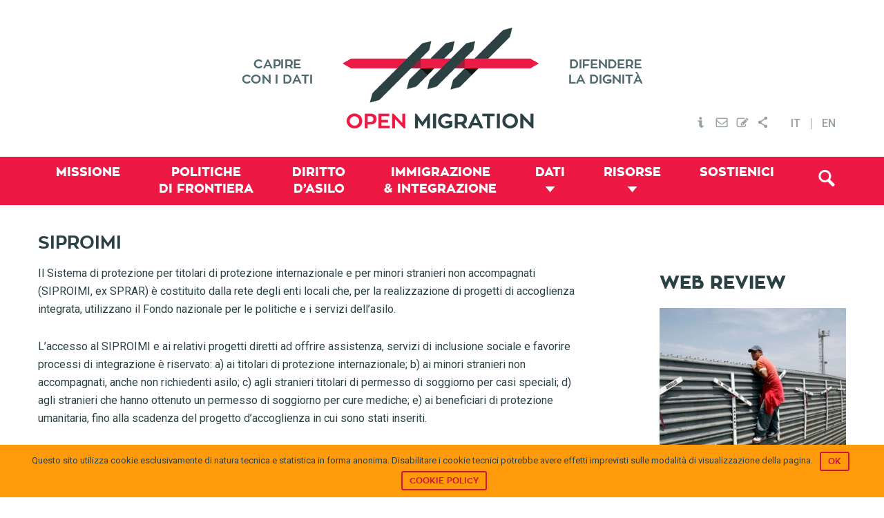

--- FILE ---
content_type: text/html; charset=UTF-8
request_url: https://openmigration.org/glossary-term/siproimi/
body_size: 13862
content:
<!DOCTYPE html><html lang="it-IT"><head ><!--[if IE]><![endif]--><link rel="dns-prefetch" href="//fonts.googleapis.com" /><link rel="dns-prefetch" href="//s3.amazonaws.com" /><link rel="dns-prefetch" href="//www.igraphics.gr" /><link rel="dns-prefetch" href="//static.addtoany.com" /><link rel="stylesheet" href="//fonts.googleapis.com/css?family=Roboto%3A400%2C500" /><meta charset="UTF-8" /><meta name="viewport" content="width=device-width, initial-scale=1" /><title>SIPROIMI &frasl; Open Migration</title><link rel="stylesheet" href="https://openmigration.org/wp-content/plugins/sitepress-multilingual-cms/res/css/language-selector.css?v=3.4.1" type="text/css" media="all" /><link rel="alternate" hreflang="it-IT" href="https://openmigration.org/glossary-term/siproimi/" /><link rel="alternate" hreflang="en-US" href="https://openmigration.org/en/glossary-term/siproimi/" /><meta name="description" content="Il Sistema di protezione per titolari di protezione internazionale e per minori stranieri non accompagnati" /><meta property="og:locale" content="it_IT" /><meta property="og:type" content="website" /><meta property="og:title" content="SIPROIMI &frasl; Open Migration" /><meta property="og:description" content="Il Sistema di protezione per titolari di protezione internazionale e per minori stranieri non accompagnati" /><meta property="og:url" content="https://openmigration.org/glossary-term/siproimi/" /><meta property="og:site_name" content="Open Migration" /><meta name="twitter:card" content="summary" /><meta name="twitter:title" content="SIPROIMI &frasl; Open Migration" /><meta name="twitter:description" content="Il Sistema di protezione per titolari di protezione internazionale e per minori stranieri non accompagnati" /><link rel="canonical" href="https://openmigration.org/glossary-term/siproimi/" /> <script type="application/ld+json">{"@context":"https://schema.org","@type":"BreadcrumbList","itemListElement":[{"@type":"ListItem","position":1,"item":{"@id":"https://openmigration.org/","name":"Open Migration &#8211; Capire con dati | Difendere la dignit\u00e0"}},{"@type":"ListItem","position":2,"item":{"@id":"https://openmigration.org/glossary-group/s/","name":"S"}},{"@type":"ListItem","position":3,"item":{"@id":"https://openmigration.org/glossary-term/siproimi/","name":"SIPROIMI"}}]}</script> <link rel='dns-prefetch' href='//js.stripe.com' /><link rel='dns-prefetch' href='//fonts.googleapis.com' /><link rel='dns-prefetch' href='//s.w.org' /><link rel="alternate" type="application/rss+xml" title="Open Migration &raquo; Feed" href="https://openmigration.org/feed/" /><link rel="alternate" type="application/rss+xml" title="Open Migration &raquo; Feed dei commenti" href="https://openmigration.org/comments/feed/" /> <script type="text/javascript">window._wpemojiSettings={"baseUrl":"https:\/\/s.w.org\/images\/core\/emoji\/12.0.0-1\/72x72\/","ext":".png","svgUrl":"https:\/\/s.w.org\/images\/core\/emoji\/12.0.0-1\/svg\/","svgExt":".svg","source":{"concatemoji":"https:\/\/openmigration.org\/wp-includes\/js\/wp-emoji-release.min.js"}};!function(e,a,t){var n,r,o,i=a.createElement("canvas"),p=i.getContext&&i.getContext("2d");function s(e,t){var a=String.fromCharCode;p.clearRect(0,0,i.width,i.height),p.fillText(a.apply(this,e),0,0);e=i.toDataURL();return p.clearRect(0,0,i.width,i.height),p.fillText(a.apply(this,t),0,0),e===i.toDataURL()}function c(e){var t=a.createElement("script");t.src=e,t.defer=t.type="text/javascript",a.getElementsByTagName("head")[0].appendChild(t)}for(o=Array("flag","emoji"),t.supports={everything:!0,everythingExceptFlag:!0},r=0;r<o.length;r++)t.supports[o[r]]=function(e){if(!p||!p.fillText)return!1;switch(p.textBaseline="top",p.font="600 32px Arial",e){case"flag":return s([127987,65039,8205,9895,65039],[127987,65039,8203,9895,65039])?!1:!s([55356,56826,55356,56819],[55356,56826,8203,55356,56819])&&!s([55356,57332,56128,56423,56128,56418,56128,56421,56128,56430,56128,56423,56128,56447],[55356,57332,8203,56128,56423,8203,56128,56418,8203,56128,56421,8203,56128,56430,8203,56128,56423,8203,56128,56447]);case"emoji":return!s([55357,56424,55356,57342,8205,55358,56605,8205,55357,56424,55356,57340],[55357,56424,55356,57342,8203,55358,56605,8203,55357,56424,55356,57340])}return!1}(o[r]),t.supports.everything=t.supports.everything&&t.supports[o[r]],"flag"!==o[r]&&(t.supports.everythingExceptFlag=t.supports.everythingExceptFlag&&t.supports[o[r]]);t.supports.everythingExceptFlag=t.supports.everythingExceptFlag&&!t.supports.flag,t.DOMReady=!1,t.readyCallback=function(){t.DOMReady=!0},t.supports.everything||(n=function(){t.readyCallback()},a.addEventListener?(a.addEventListener("DOMContentLoaded",n,!1),e.addEventListener("load",n,!1)):(e.attachEvent("onload",n),a.attachEvent("onreadystatechange",function(){"complete"===a.readyState&&t.readyCallback()})),(n=t.source||{}).concatemoji?c(n.concatemoji):n.wpemoji&&n.twemoji&&(c(n.twemoji),c(n.wpemoji)))}(window,document,window._wpemojiSettings);</script> <style type="text/css">img.wp-smiley,img.emoji{display:inline !important;border:none !important;box-shadow:none !important;height:1em !important;width:1em !important;margin:0
.07em !important;vertical-align:-0.1em !important;background:none !important;padding:0
!important}</style><link rel='stylesheet' id='genesis-sample-theme-css'  href='https://openmigration.org/wp-content/themes/openmigration/style.css?ver=2.1.21' type='text/css' media='all' /><link rel='stylesheet' id='wp-block-library-css'  href='https://openmigration.org/wp-includes/css/dist/block-library/style.min.css' type='text/css' media='all' /><link rel='stylesheet' id='cookie-notice-front-css'  href='https://openmigration.org/wp-content/plugins/cookie-notice/css/front.min.css' type='text/css' media='all' /><link rel='stylesheet' id='dashicons-css'  href='https://openmigration.org/wp-includes/css/dashicons.min.css' type='text/css' media='all' /><link rel='stylesheet' id='post-views-counter-frontend-css'  href='https://openmigration.org/wp-content/plugins/post-views-counter/css/frontend.css?ver=1.2.14' type='text/css' media='all' /><link rel='stylesheet' id='wpProQuiz_front_style-css'  href='https://openmigration.org/wp-content/plugins/wp-pro-quiz/css/wpProQuiz_front.min.css?ver=0.37' type='text/css' media='all' /><link rel='stylesheet' id='give-styles-css'  href='https://openmigration.org/wp-content/plugins/give/assets/dist/css/give.css?ver=2.3.2' type='text/css' media='all' /><link rel='stylesheet' id='custom-stylesheet2-css'  href='https://openmigration.org/wp-content/themes/openmigration/css/tooltipster.css?ver=3.0.3' type='text/css' media='all' /><link rel='stylesheet' id='featherlight-css'  href='https://openmigration.org/wp-content/themes/openmigration/css/featherlight/featherlight.css?ver=3.0.3' type='text/css' media='all' /><link rel='stylesheet' id='featherlight-gallery-css'  href='https://openmigration.org/wp-content/themes/openmigration/css/featherlight/featherlight.gallery.css?ver=3.0.3' type='text/css' media='all' /><link rel='stylesheet' id='font-awesome-css'  href='https://openmigration.org/wp-content/plugins/types/library/toolset/toolset-common/res/lib/font-awesome/css/font-awesome.min.css?ver=4.4.0' type='text/css' media='all' /><link rel='stylesheet' id='style3-css'  href='https://openmigration.org/wp-content/themes/openmigration/css/style3.css' type='text/css' media='all' /><link rel='stylesheet' id='upw_theme_standard-css'  href='https://openmigration.org/wp-content/plugins/ultimate-posts-widget/css/upw-theme-standard.min.css' type='text/css' media='all' /><link rel='stylesheet' id='give_recurring_css-css'  href='https://openmigration.org/wp-content/plugins/give-recurring/assets/css/give-recurring.css' type='text/css' media='all' /><link rel='stylesheet' id='wptoolset-field-datepicker-css'  href='https://openmigration.org/wp-content/plugins/types/library/toolset/toolset-common/toolset-forms/css/wpt-jquery-ui/jquery-ui-1.11.4.custom.css?ver=1.11.4' type='text/css' media='all' /><link rel='stylesheet' id='mediaelement-css'  href='https://openmigration.org/wp-includes/js/mediaelement/mediaelementplayer-legacy.min.css?ver=4.2.13-9993131' type='text/css' media='all' /><link rel='stylesheet' id='wp-mediaelement-css'  href='https://openmigration.org/wp-includes/js/mediaelement/wp-mediaelement.min.css' type='text/css' media='all' /><link rel='stylesheet' id='views-pagination-style-css'  href='https://openmigration.org/wp-content/plugins/wp-views/embedded/res/css/wpv-pagination.css?ver=2.1' type='text/css' media='all' /><link rel='stylesheet' id='genesis-extender-minified-css'  href='https://openmigration.org/wp-content/uploads/genesis-extender/plugin/genesis-extender-minified.css?ver=1538509728' type='text/css' media='all' /><link rel='stylesheet' id='addtoany-css'  href='https://openmigration.org/wp-content/plugins/add-to-any/addtoany.min.css?ver=1.15' type='text/css' media='all' /><style id='addtoany-inline-css' type='text/css'>div.a2a_menu
a{font-family:'Roboto',sans-serif;font-size:14px;color:#353535}div.a2a_menu a:visited{color:#353535}</style><link rel='stylesheet' id='wit-css'  href='https://openmigration.org/wp-content/plugins/widgets-in-tabs/css/wit-all.min.css?ver=2.2.1' type='text/css' media='all' /> <script>if(document.location.protocol!="https:"){document.location=document.URL.replace(/^http:/i,"https:");}</script><script type='text/javascript' src='https://openmigration.org/wp-includes/js/jquery/jquery.js?ver=1.12.4-wp'></script> <script type='text/javascript' src='https://openmigration.org/wp-includes/js/jquery/jquery-migrate.min.js?ver=1.4.1'></script> <script type='text/javascript' src='https://openmigration.org/wp-content/plugins/add-to-any/addtoany.min.js?ver=1.1'></script> <script type='text/javascript'>var cnArgs={"ajaxurl":"https:\/\/openmigration.org\/wp-admin\/admin-ajax.php","hideEffect":"slide","onScroll":"no","onScrollOffset":"100","cookieName":"cookie_notice_accepted","cookieValue":"true","cookieTime":"2592000","cookiePath":"\/","cookieDomain":"","redirection":"","cache":"1","refuse":"no","revoke_cookies":"0","revoke_cookies_opt":"automatic","secure":"1"};</script> <script type='text/javascript' src='https://openmigration.org/wp-content/plugins/cookie-notice/js/front.min.js?ver=1.2.44'></script> <script type='text/javascript' src='https://openmigration.org/wp-content/plugins/give/assets/dist/js/babel-polyfill.js?ver=2.3.2'></script> <script type='text/javascript'>var give_global_vars={"ajaxurl":"https:\/\/openmigration.org\/wp-admin\/admin-ajax.php","checkout_nonce":"5ca0fff308","currency":"EUR","currency_sign":"\u20ac","currency_pos":"before","thousands_separator":",","decimal_separator":".","no_gateway":"Please select a payment method.","bad_minimum":"The minimum custom donation amount for this form is","bad_maximum":"The maximum custom donation amount for this form is","general_loading":"Loading...","purchase_loading":"Please Wait...","number_decimals":"2","give_version":"2.3.2","magnific_options":{"main_class":"give-modal","close_on_bg_click":false},"form_translation":{"payment-mode":"Please select payment mode.","give_first":"Please enter your first name.","give_email":"Please enter a valid email address.","give_user_login":"Invalid username. Only lowercase letters (a-z) and numbers are allowed.","give_user_pass":"Enter a password.","give_user_pass_confirm":"Enter the password confirmation.","give_agree_to_terms":"You must agree to the terms and conditions."},"confirm_email_sent_message":"Please check your email and click on the link to access your complete donation history.","ajax_vars":{"ajaxurl":"https:\/\/openmigration.org\/wp-admin\/admin-ajax.php","ajaxNonce":"c86fb52fc8","loading":"Loading","select_option":"Please select an option","default_gateway":"paypal","permalinks":"1","number_decimals":2},"cookie_hash":"19f7e07872d57299433b0e2c6140b01b","session_nonce_cookie_name":"wp-give_session_reset_nonce_19f7e07872d57299433b0e2c6140b01b","session_cookie_name":"wp-give_session_19f7e07872d57299433b0e2c6140b01b","delete_session_nonce_cookie":"0"};var giveApiSettings={"root":"https:\/\/openmigration.org\/wp-json\/give-api\/v2\/","rest_base":"give-api\/v2"};</script> <script type='text/javascript' src='https://openmigration.org/wp-content/plugins/give/assets/dist/js/give.js?ver=2.3.2'></script> <script type='text/javascript' src='https://js.stripe.com/v2/'></script> <script type='text/javascript'>var give_stripe_vars={"currency":"EUR","sitename":"Open Migration","publishable_key":"pk_live_SMtnnvlq4TpJelMdklNha8iD","checkout_image":"","checkout_alipay":"","checkout_bitcoin":"","checkout_processing_text":"Donation Processing...","zipcode_option":"1","remember_option":"1","give_version":"2.3.0"};</script> <script type='text/javascript' src='https://openmigration.org/wp-content/plugins/give-stripe/assets/js/give-stripe.js?ver=1.5'></script> <script type='text/javascript' src='https://openmigration.org/wp-content/themes/openmigration/js/modernizr.custom.js'></script> <script type='text/javascript' src='https://openmigration.org/wp-content/themes/openmigration/js/data/boot.js'></script> <script type='text/javascript'>var Give_Recurring_Vars={"email_access":"disabled","messages":{"confirm_cancel":"Are you sure you want to cancel this subscription?"}};</script> <script type='text/javascript' src='https://openmigration.org/wp-content/plugins/give-recurring/assets/js/give-recurring.js'></script> <link rel='https://api.w.org/' href='https://openmigration.org/wp-json/' /><link rel="EditURI" type="application/rsd+xml" title="RSD" href="https://openmigration.org/xmlrpc.php?rsd" /><link rel="wlwmanifest" type="application/wlwmanifest+xml" href="https://openmigration.org/wp-includes/wlwmanifest.xml" /><link rel="alternate" type="application/json+oembed" href="https://openmigration.org/wp-json/oembed/1.0/embed?url=https%3A%2F%2Fopenmigration.org%2Fglossary-term%2Fsiproimi%2F" /><link rel="alternate" type="text/xml+oembed" href="https://openmigration.org/wp-json/oembed/1.0/embed?url=https%3A%2F%2Fopenmigration.org%2Fglossary-term%2Fsiproimi%2F&#038;format=xml" /> <script data-cfasync="false">window.a2a_config=window.a2a_config||{};a2a_config.callbacks=[];a2a_config.overlays=[];a2a_config.templates={};a2a_localize={Share:"Condividi",Save:"Save",Subscribe:"Abbonati",Email:"Email",Bookmark:"Segnalibro",ShowAll:"espandi",ShowLess:"comprimi",FindServices:"Trova servizi",FindAnyServiceToAddTo:"Trova subito un servizio da aggiungere",PoweredBy:"Fornito da",ShareViaEmail:"Share via email",SubscribeViaEmail:"Subscribe via email",BookmarkInYourBrowser:"Aggiungi ai segnalibri",BookmarkInstructions:"Press Ctrl+D or \u2318+D to bookmark this page",AddToYourFavorites:"Aggiungi ai favoriti",SendFromWebOrProgram:"Send from any email address or email program",EmailProgram:"Email program",More:"More&#8230;"};a2a_config.onclick=1;a2a_config.templates={twitter:"${title} ${link} via @open_migration"};(function(d,s,a,b){a=d.createElement(s);b=d.getElementsByTagName(s)[0];a.async=1;a.src="https://static.addtoany.com/menu/page.js";b.parentNode.insertBefore(a,b);})(document,"script");</script> <meta name="generator" content="Give v2.3.2" /><meta name="generator" content="WPML ver:3.4.1 stt:1,27;" /><link rel="icon" href="https://openmigration.org/wp-content/themes/openmigration/images/favicon.ico" /><link rel="pingback" href="https://openmigration.org/xmlrpc.php" /> <script>jQuery(document).ready(function(){jQuery('.tooltip-menu').tooltipster({animation:'fade',delay:200,touchDevices:false,trigger:'hover'});});</script> <script>jQuery(document).ready(function(){var popped=false;if(popped===false){jQuery(document).scroll(function(){var y=jQuery(this).scrollTop();var related;if(jQuery("#related_articles").offset()===undefined){related=0;}
else{related=jQuery("#related_articles").offset().top;}
if(y>600&&y+250<related&&popped===false){popped=true;jQuery('#cta3').animate({bottom:"0px"},500,function(){});}
else if(y+250>=related){jQuery('#cta3').animate({bottom:"-2000px"},500,function(){});}})}
else{jQuery(window).unbind();}
jQuery(".boxclose").on("click",function(){jQuery("#cta3").css("display","none");})})</script> <script async src="//static.addtoany.com/menu/page.js"></script>  <script async src="https://www.googletagmanager.com/gtag/js?id=UA-71702919-1"></script> <script>window.dataLayer=window.dataLayer||[];function gtag(){dataLayer.push(arguments);}
gtag('js',new Date());gtag('config','UA-71702919-1',{'anonymize_ip':true});</script> <script data-no-minify="1" data-cfasync="false">(function(w,d){function a(){var b=d.createElement("script");b.async=!0;b.src="https://openmigration.org/wp-content/plugins/wp-rocket/inc/front/js/lazyload.1.0.5.min.js";var a=d.getElementsByTagName("script")[0];a.parentNode.insertBefore(b,a)}w.attachEvent?w.attachEvent("onload",a):w.addEventListener("load",a,!1)})(window,document);</script></head><body data-rsssl=1 class="glossary-term-template-default single single-glossary-term postid-9509 cookies-not-set gfpc-openmigration header-image content-sidebar it give-recurring mac chrome override" itemscope itemtype="https://schema.org/WebPage"><div class="site-container"><header class="site-header" itemscope itemtype="https://schema.org/WPHeader"><div class="wrap"><div class="title-area"><p class="site-title" itemprop="headline"><a href="https://openmigration.org/">Open Migration</a></p></div><div class="widget-area header-widget-area"><section id="text_icl-5" class="widget-even widget-2 top-menu widget widget_text_icl"><div class="widget-wrap"><div class="textwidget"><ul><li ><a href="https://openmigration.org/chi-siamo"><img src="[data-uri]" data-lazy-src="https://openmigration.org/wp-content/uploads/2015/11/header_info.png" class="tooltip-menu" title="Chi Siamo" alt="Chi Siamo" /><noscript><img src="https://openmigration.org/wp-content/uploads/2015/11/header_info.png" class="tooltip-menu" title="Chi Siamo" alt="Chi Siamo" /></noscript></a></li><li><a href="#" data-featherlight="#contact"><img src="[data-uri]" data-lazy-src="https://openmigration.org/wp-content/uploads/2015/11/header_mail.png" class="tooltip-menu" title="Contattaci" alt="Contattaci Open Migration" /><noscript><img src="https://openmigration.org/wp-content/uploads/2015/11/header_mail.png" class="tooltip-menu" title="Contattaci" alt="Contattaci Open Migration" /></noscript></a></li><li><a href="#" data-featherlight="#newsletter"><img src="[data-uri]" data-lazy-src="https://openmigration.org/wp-content/uploads/2015/11/header_subscribe.png" class="tooltip-menu" title="Newsletter" alt="Newsletter Open Migration" /><noscript><img src="https://openmigration.org/wp-content/uploads/2015/11/header_subscribe.png" class="tooltip-menu" title="Newsletter" alt="Newsletter Open Migration" /></noscript></a></li><li><a href="https://www.addtoany.com/share" class="a2a_dd"><img src="[data-uri]" data-lazy-src="https://openmigration.org/wp-content/uploads/2015/11/header_share.png" class="tooltip-menu" title="Condividi" alt="Condividi" /><noscript><img src="https://openmigration.org/wp-content/uploads/2015/11/header_share.png" class="tooltip-menu" title="Condividi" alt="Condividi" /></noscript></a></li></ul><div class="lightbox" id="contact"><div class='gf_browser_chrome gform_wrapper' id='gform_wrapper_1' ><form method='post' enctype='multipart/form-data'  id='gform_1'  action='/glossary-term/siproimi/'><div class='gform_body'><ul id='gform_fields_1' class='gform_fields top_label form_sublabel_below description_below'><li id='field_1_1'  class='gfield gfield_contains_required field_sublabel_below field_description_below gfield_visibility_visible' ><label class='gfield_label' for='input_1_1' >Il tuo nome<span class='gfield_required'>*</span></label><div class='ginput_container ginput_container_text'><input name='input_1' id='input_1_1' type='text' value='' class='medium'     aria-required="true" aria-invalid="false" /></div></li><li id='field_1_2'  class='gfield gfield_contains_required field_sublabel_below field_description_below gfield_visibility_visible' ><label class='gfield_label' for='input_1_2' >La tua mail<span class='gfield_required'>*</span></label><div class='ginput_container ginput_container_email'> <input name='input_2' id='input_1_2' type='text' value='' class='medium'    aria-required="true" aria-invalid="false" /></div></li><li id='field_1_3'  class='gfield field_sublabel_below field_description_below gfield_visibility_visible' ><label class='gfield_label' for='input_1_3' >Oggetto</label><div class='ginput_container ginput_container_text'><input name='input_3' id='input_1_3' type='text' value='' class='medium'      aria-invalid="false" /></div></li><li id='field_1_4'  class='gfield gfield_contains_required field_sublabel_below field_description_below gfield_visibility_visible' ><label class='gfield_label' for='input_1_4' >Messaggio<span class='gfield_required'>*</span></label><div class='ginput_container ginput_container_textarea'><textarea name='input_4' id='input_1_4' class='textarea medium'     aria-required="true" aria-invalid="false"   rows='10' cols='50'></textarea></div></li><li id='field_1_5'  class='gfield gform_validation_container field_sublabel_below field_description_below gfield_visibility_visible' ><label class='gfield_label' for='input_1_5' >Name</label><div class='ginput_container'><input name='input_5' id='input_1_5' type='text' value='' /></div><div class='gfield_description' id='gfield_description__5'>Questo campo serve per la convalida e dovrebbe essere lasciato inalterato.</div></li></ul></div><div class='gform_footer top_label'> <input type='submit' id='gform_submit_button_1' class='gform_button button' value='Invia'  onclick='if(window["gf_submitting_1"]){return false;}  window["gf_submitting_1"]=true;  ' onkeypress='if( event.keyCode == 13 ){ if(window["gf_submitting_1"]){return false;} window["gf_submitting_1"]=true;  jQuery("#gform_1").trigger("submit",[true]); }' /> <input type='hidden' class='gform_hidden' name='is_submit_1' value='1' /> <input type='hidden' class='gform_hidden' name='gform_submit' value='1' /> <input type='hidden' class='gform_hidden' name='gform_unique_id' value='' /> <input type='hidden' class='gform_hidden' name='state_1' value='WyJbXSIsIjZhYzI5MjNiOTIwMjQ3MWM3YjBhY2QyZDRkMDMwM2I4Il0=' /> <input type='hidden' class='gform_hidden' name='gform_target_page_number_1' id='gform_target_page_number_1' value='0' /> <input type='hidden' class='gform_hidden' name='gform_source_page_number_1' id='gform_source_page_number_1' value='1' /> <input type='hidden' name='gform_field_values' value='' /></div></form></div><script type='text/javascript'>jQuery(document).bind('gform_post_render',function(event,formId,currentPage){if(formId==1){}});jQuery(document).bind('gform_post_conditional_logic',function(event,formId,fields,isInit){});</script><script type='text/javascript'>jQuery(document).ready(function(){jQuery(document).trigger('gform_post_render',[1,1])});</script></div><div class="lightbox" id="newsletter"><div id="mc_form_pop"><link href="//cdn-images.mailchimp.com/embedcode/classic-081711.css" rel="stylesheet" type="text/css"><style type="text/css">#mc_embed_signup{background:#fff;clear:left;font:14px Helvetica,Arial,sans-serif}</style><div id="mc_embed_signup"><form action="//cilditalia.us9.list-manage.com/subscribe/post?u=98976fab302c39a5ec8b9aea9&amp;id=0e8c8074f1" method="post" id="mc-embedded-subscribe-form" name="mc-embedded-subscribe-form" class="validate" target="_blank" novalidate><div id="mc_embed_signup_scroll"><h2>Subscribe to our mailing list</h2><div class="indicates-required"><span class="asterisk">*</span> indicates required</div><div class="mc-field-group"> <label for="mce-EMAIL">Email Address <span class="asterisk">*</span> </label> <input type="email" value="" name="EMAIL" class="required email" id="mce-EMAIL"></div><div class="mc-field-group"> <label for="mce-FNAME">First Name </label> <input type="text" value="" name="FNAME" class="" id="mce-FNAME"></div><div class="mc-field-group"> <label for="mce-LNAME">Last Name </label> <input type="text" value="" name="LNAME" class="" id="mce-LNAME"></div><div id="mce-responses" class="clear"><div class="response" id="mce-error-response" style="display:none"></div><div class="response" id="mce-success-response" style="display:none"></div></div><div style="position: absolute; left: -5000px;" aria-hidden="true"><input type="text" name="b_98976fab302c39a5ec8b9aea9_0e8c8074f1" tabindex="-1" value=""></div><div class="clear"><input type="submit" value="Subscribe" name="subscribe" id="mc-embedded-subscribe" class="button"></div></div></form></div> <script type='text/javascript' src='//s3.amazonaws.com/downloads.mailchimp.com/js/mc-validate.js'></script><script type='text/javascript'>(function($){window.fnames=new Array();window.ftypes=new Array();fnames[0]='EMAIL';ftypes[0]='email';fnames[1]='FNAME';ftypes[1]='text';fnames[2]='LNAME';ftypes[2]='text';}(jQuery));var $mcj=jQuery.noConflict(true);</script> </div></div></div></div></section> <section id="icl_lang_sel_widget-2" class="widget-odd widget-last widget-3 widget widget_icl_lang_sel_widget"><div class="widget-wrap"><div id="lang_sel_list" class="lang_sel_list_horizontal"><ul><li class="icl-it"><a href="https://openmigration.org/glossary-term/siproimi/"  class="lang_sel_sel">IT</a></li><li class="icl-en"><a href="https://openmigration.org/en/glossary-term/siproimi/"  class="lang_sel_other">EN</a></li></ul></div></div></section></div></div></header><nav class="nav-primary" aria-label="Main" itemscope itemtype="https://schema.org/SiteNavigationElement"><div class="wrap"><ul id="menu-primary-it" class="menu genesis-nav-menu menu-primary"><li id="menu-item-512" class="menu-item menu-item-type-post_type menu-item-object-page menu-item-512"><a href="https://openmigration.org/missione/" itemprop="url"><span itemprop="name">Missione</span></a></li><li id="menu-item-514" class="menu-item menu-item-type-taxonomy menu-item-object-topic menu-item-514"><a href="https://openmigration.org/topic/politiche-di-frontiera/" itemprop="url"><span itemprop="name">Politiche <span class="menu-break">di frontiera</span></span></a></li><li id="menu-item-516" class="menu-item menu-item-type-taxonomy menu-item-object-topic menu-item-516"><a href="https://openmigration.org/topic/diritto-asilo/" itemprop="url"><span itemprop="name">Diritto <span class="menu-break">d&#8217;Asilo</span></span></a></li><li id="menu-item-513" class="menu-item menu-item-type-taxonomy menu-item-object-topic menu-item-513"><a href="https://openmigration.org/topic/immigrazione-e-integrazione/" itemprop="url"><span itemprop="name">Immigrazione <span class="menu-break">&#038; Integrazione</span></span></a></li><li id="menu-item-517" class="menu-item menu-item-type-custom menu-item-object-custom menu-item-has-children menu-item-517"><a href="#/" itemprop="url"><span itemprop="name">Dati</span></a><ul class="sub-menu"><li id="menu-item-518" class="menu-item menu-item-type-post_type menu-item-object-page menu-item-518"><a href="https://openmigration.org/dashboard/" itemprop="url"><span itemprop="name">Dashboard</span></a></li><li id="menu-item-1471" class="menu-item menu-item-type-custom menu-item-object-custom menu-item-1471"><a href="https://openmigration.org/infografiche" itemprop="url"><span itemprop="name">Infografiche</span></a></li><li id="menu-item-519" class="menu-item menu-item-type-post_type menu-item-object-page menu-item-519"><a href="https://openmigration.org/fact-checking/" itemprop="url"><span itemprop="name">Fact-checking</span></a></li></ul></li><li id="menu-item-521" class="menu-item menu-item-type-custom menu-item-object-custom menu-item-has-children menu-item-521"><a href="#/" itemprop="url"><span itemprop="name">Risorse</span></a><ul class="sub-menu"><li id="menu-item-1209" class="menu-item menu-item-type-post_type menu-item-object-page menu-item-1209"><a href="https://openmigration.org/analisi/" itemprop="url"><span itemprop="name">Approfondimento</span></a></li><li id="menu-item-522" class="menu-item menu-item-type-post_type menu-item-object-page menu-item-522"><a href="https://openmigration.org/idee/" itemprop="url"><span itemprop="name">Idee</span></a></li><li id="menu-item-524" class="menu-item menu-item-type-post_type menu-item-object-page menu-item-524"><a href="https://openmigration.org/web-review/" itemprop="url"><span itemprop="name">Web review</span></a></li><li id="menu-item-1220" class="menu-item menu-item-type-post_type menu-item-object-page menu-item-1220"><a href="https://openmigration.org/glossario/" itemprop="url"><span itemprop="name">Glossario</span></a></li><li id="menu-item-526" class="menu-item menu-item-type-custom menu-item-object-custom menu-item-526"><a href="https://openmigration.org/quiz/" itemprop="url"><span itemprop="name">Quiz</span></a></li></ul></li><li id="menu-item-5595" class="menu-item menu-item-type-post_type menu-item-object-page menu-item-5595"><a href="https://openmigration.org/sostienici/" itemprop="url"><span itemprop="name">Sostienici</span></a></li><li class="menu-item alignright"><a id="trigger-overlay" class="search-icon" href="#"><i class="fa-search"></i></a></li></ul></div></nav><div class="site-inner"><div class="content-sidebar-wrap"><main class="content"><article class="post-9509 glossary-term type-glossary-term status-publish glossary-group-s entry" itemscope itemtype="https://schema.org/CreativeWork"><header class="entry-header"><h1 class="entry-title" itemprop="headline">SIPROIMI</h1> </header><div class="entry-content" itemprop="text"><p><span style="font-weight: 400;">Il Sistema di protezione per titolari di protezione internazionale e per minori stranieri non accompagnati (SIPROIMI, ex SPRAR) è costituito dalla rete degli enti locali che, per la realizzazione di progetti di accoglienza integrata, utilizzano il Fondo nazionale per le politiche e i servizi dell’asilo.</span></p><p><span style="font-weight: 400;">L’accesso al SIPROIMI e ai relativi progetti diretti ad offrire assistenza, servizi di inclusione sociale e favorire processi di integrazione è riservato: a) ai titolari di protezione internazionale; b) ai minori stranieri non accompagnati, anche non richiedenti asilo; c) agli stranieri titolari di permesso di soggiorno per casi speciali; d) agli stranieri che hanno ottenuto un permesso di soggiorno per cure mediche; e) ai beneficiari di protezione umanitaria, fino alla scadenza del progetto d’accoglienza in cui sono stati inseriti.</span></p><p><span style="font-weight: 400;">Si tratta di una modifica introdotta dal recente “Decreto Sicurezza” che, rimodulando lo SPRAR, esclude che del SIPROIMI possano beneficiare anche i richiedenti asilo nell’attesa che venga decisa la propria domanda di protezione internazionale.</span></p><div class="addtoany_share_save_container addtoany_content addtoany_content_bottom"><div class="a2a_kit a2a_kit_size_16 addtoany_list" data-a2a-url="https://openmigration.org/glossary-term/siproimi/" data-a2a-title="SIPROIMI"><a class="a2a_button_facebook" href="https://www.addtoany.com/add_to/facebook?linkurl=https%3A%2F%2Fopenmigration.org%2Fglossary-term%2Fsiproimi%2F&amp;linkname=SIPROIMI" title="Facebook" rel="nofollow noopener" target="_blank"></a><a class="a2a_button_twitter" href="https://www.addtoany.com/add_to/twitter?linkurl=https%3A%2F%2Fopenmigration.org%2Fglossary-term%2Fsiproimi%2F&amp;linkname=SIPROIMI" title="Twitter" rel="nofollow noopener" target="_blank"></a><a class="a2a_button_pinterest" href="https://www.addtoany.com/add_to/pinterest?linkurl=https%3A%2F%2Fopenmigration.org%2Fglossary-term%2Fsiproimi%2F&amp;linkname=SIPROIMI" title="Pinterest" rel="nofollow noopener" target="_blank"></a><a class="a2a_button_google_plus" href="https://www.addtoany.com/add_to/google_plus?linkurl=https%3A%2F%2Fopenmigration.org%2Fglossary-term%2Fsiproimi%2F&amp;linkname=SIPROIMI" title="Google+" rel="nofollow noopener" target="_blank"></a><a class="a2a_dd addtoany_share_save addtoany_share" href="https://www.addtoany.com/share"><img src="[data-uri]" data-lazy-src="https://openmigration.org/wp-content/themes/openmigration/images/share-icon.png" alt="Share"><noscript><img src="https://openmigration.org/wp-content/themes/openmigration/images/share-icon.png" alt="Share"></noscript></a></div></div></div><footer class="entry-footer"><a href="https://openmigration.org/glossario/">Ritornate al Glossario</a><p class="entry-meta"></p></footer></article></main><aside class="sidebar sidebar-primary widget-area" role="complementary" aria-label="Barra laterale primaria" itemscope itemtype="https://schema.org/WPSideBar"><section id="gfpc-widget-3" class="widget-odd widget-first widget-1 featured-web-review widget gfpc-widget"><div class="widget-wrap"><h3 class="widget-title widgettitle">Web review</h3><section class="gfpc-featured-posts layout-seven"> <article itemtype="http://schema.org/CreativeWork" itemscope="itemscope" class="post-13983 web-review type-web-review status-publish has-post-thumbnail entry"> <a href="https://openmigration.org/web-review/i-migliori-articoli-su-rifugiati-e-immigrazione-3-2026/" title="I migliori articoli su rifugiati e immigrazione 3/2026" aria-hidden="true"><img width="350" height="350" src="https://openmigration.org/wp-content/uploads/2026/01/cee2500e-0376-c3b6-217f-799d427fe7d4-350x350.jpg" class="alignnone" alt="" srcset="https://openmigration.org/wp-content/uploads/2026/01/cee2500e-0376-c3b6-217f-799d427fe7d4-350x350.jpg 350w, https://openmigration.org/wp-content/uploads/2026/01/cee2500e-0376-c3b6-217f-799d427fe7d4-70x70.jpg 70w, https://openmigration.org/wp-content/uploads/2026/01/cee2500e-0376-c3b6-217f-799d427fe7d4-100x100.jpg 100w" sizes="(max-width: 350px) 100vw, 350px" /></a><header class="entry-header"><h2 class="entry-title"><a href="https://openmigration.org/web-review/i-migliori-articoli-su-rifugiati-e-immigrazione-3-2026/" title="I migliori articoli su rifugiati e immigrazione 3/2026">I migliori articoli su rifugiati e immigrazione 3/2026</a></h2><p class="entry-meta"><span class="excerpt">Repressione e controllo</span> <time class="entry-time" itemprop="datePublished" datetime="2026-01-20T09:19:14+01:00">20 gennaio 2026</time> <span class="author">Open Migration</span></p></header></article> </section></div></section> <section id="text-14" class="widget-odd widget-last widget-3 widget widget_text"><div class="widget-wrap"><h3 class="widget-title widgettitle">Twitter feed</h3><div class="textwidget"><a class="twitter-timeline" href="https://twitter.com/open_migration?ref_src=twsrc%5Etfw" data-height="650">Tweets by open_migration</a> <script async src="https://platform.twitter.com/widgets.js" charset="utf-8"></script></div></div></section> </aside></div></div><div class="footer-widgets"><div class="wrap"><div class="widget-area footer-widgets-1 footer-widget-area"><section id="text_icl-17" class="widget-odd widget-first widget-1 widget widget_text_icl"><div class="widget-wrap"><div class="textwidget"><a href="./sostienici" class="donateTab">Sostienici</a></div></div></section> <section id="text_icl-3" class="widget-odd widget-3 widget widget_text_icl"><div class="widget-wrap"><h3 class="widget-title widgettitle">Open Migration</h3><div class="textwidget"><p>Open Migration produce informazione di qualità sul fenomeno delle migrazioni e dei rifugiati, per colmare le lacune nell’opinione pubblica e nei media.</p><p>Le migrazioni rappresentano la storia più profonda della nostra epoca. Open Migration ha scelto di raccontarla attraverso l’analisi di dati oggettivi.</p></div></div></section> <section id="text_icl-10" class="widget-odd widget-5 partners widget widget_text_icl"><div class="widget-wrap"><div class="textwidget"><a href="http://www.cild.eu/" target="_blank"><img src="[data-uri]" data-lazy-src="https://cild.eu/wp-content/uploads/2017/04/logo-new_cild.png" alt="CILD" /><noscript><img src="https://cild.eu/wp-content/uploads/2017/04/logo-new_cild.png" alt="CILD" /></noscript></a> <a href="https://www.opensocietyfoundations.org/" target="_blank"><img src="[data-uri]" data-lazy-src="https://cild.eu/wp-content/uploads/2017/04/OM-Contributo-di-01.png" alt="Open Society Foundations"  style="margin-top:15px; margin-left:1.5em"><noscript><img src="https://cild.eu/wp-content/uploads/2017/04/OM-Contributo-di-01.png" alt="Open Society Foundations"  style="margin-top:15px; margin-left:1.5em"></noscript></a> <a href="http://oakfnd.org/" target="_blank"><img src="[data-uri]" data-lazy-src="https://cild.eu/wp-content/uploads/2017/04/OM-Contributo-di-02.png" alt="Open Society Foundations"  style="margin-top:15px; margin-left:0.5em"><noscript><img src="https://cild.eu/wp-content/uploads/2017/04/OM-Contributo-di-02.png" alt="Open Society Foundations"  style="margin-top:15px; margin-left:0.5em"></noscript></a></div></div></section> <section id="text-17" class="widget-odd widget-last widget-7 widget widget_text"><div class="widget-wrap"><div class="textwidget"></div></div></section></div><div class="widget-area footer-widgets-2 footer-widget-area"><section id="nav_menu-2" class="widget-odd widget-first widget-1 widget widget_nav_menu"><div class="widget-wrap"><h3 class="widget-title widgettitle">Categorie</h3><div class="menu-footer-menu-it-container"><ul id="menu-footer-menu-it" class="menu"><li id="menu-item-577" class="menu-item menu-item-type-taxonomy menu-item-object-topic menu-item-577"><a href="https://openmigration.org/topic/diritto-asilo/" itemprop="url">Diritto d’Asilo</a></li><li id="menu-item-578" class="menu-item menu-item-type-taxonomy menu-item-object-topic menu-item-578"><a href="https://openmigration.org/topic/politiche-di-frontiera/" itemprop="url">Politiche di frontiera</a></li><li id="menu-item-579" class="menu-item menu-item-type-taxonomy menu-item-object-topic menu-item-579"><a href="https://openmigration.org/topic/immigrazione-e-integrazione/" itemprop="url">Immigrazione &#038; Integrazione</a></li><li id="menu-item-580" class="menu-item menu-item-type-custom menu-item-object-custom menu-item-has-children menu-item-580"><a href="#/" itemprop="url">Dati</a><ul class="sub-menu"><li id="menu-item-597" class="menu-item menu-item-type-post_type menu-item-object-page menu-item-597"><a href="https://openmigration.org/dashboard/" itemprop="url">Dashboard</a></li><li id="menu-item-1472" class="menu-item menu-item-type-custom menu-item-object-custom menu-item-1472"><a href="https://openmigration.org/infografiche" itemprop="url">Infografiche</a></li><li id="menu-item-596" class="menu-item menu-item-type-post_type menu-item-object-page menu-item-596"><a href="https://openmigration.org/fact-checking/" itemprop="url">Fact-checking</a></li></ul></li><li id="menu-item-581" class="menu-item menu-item-type-custom menu-item-object-custom menu-item-has-children menu-item-581"><a href="#/" itemprop="url">Risorse</a><ul class="sub-menu"><li id="menu-item-1216" class="menu-item menu-item-type-post_type menu-item-object-page menu-item-1216"><a href="https://openmigration.org/analisi/" itemprop="url">Approfondimento</a></li><li id="menu-item-600" class="menu-item menu-item-type-post_type menu-item-object-page menu-item-600"><a href="https://openmigration.org/idee/" itemprop="url">Idee</a></li><li id="menu-item-599" class="menu-item menu-item-type-post_type menu-item-object-page menu-item-599"><a href="https://openmigration.org/web-review/" itemprop="url">Web review</a></li><li id="menu-item-1221" class="menu-item menu-item-type-post_type menu-item-object-page menu-item-1221"><a href="https://openmigration.org/glossario/" itemprop="url">Glossario</a></li><li id="menu-item-602" class="menu-item menu-item-type-custom menu-item-object-custom menu-item-602"><a href="https://openmigration.org/quiz/" itemprop="url">Quiz</a></li></ul></li><li id="menu-item-582" class="part-two menu-item menu-item-type-post_type menu-item-object-page menu-item-582"><a href="https://openmigration.org/chi-siamo/" itemprop="url">Chi Siamo</a></li><li id="menu-item-583" class="menu-item menu-item-type-post_type menu-item-object-page menu-item-583"><a href="https://openmigration.org/missione/" itemprop="url">Missione</a></li><li id="menu-item-7999" class="menu-item menu-item-type-post_type menu-item-object-page menu-item-7999"><a href="https://openmigration.org/privacy-policy/" itemprop="url">Privacy policy</a></li></ul></div></div></section> <section id="text_icl-14" class="widget-even widget-last widget-2 newsletter-footer widget widget_text_icl"><div class="widget-wrap"><div class="textwidget"><a href="#" data-featherlight="#newsletter-footer">Newsletter</a><div class="lightbox" id="newsletter-footer"><div id="mc_form_pop"><link href="//cdn-images.mailchimp.com/embedcode/classic-081711.css" rel="stylesheet" type="text/css"><style type="text/css">#mc_embed_signup{background:#fff;clear:left;font:14px Helvetica,Arial,sans-serif}</style><div id="mc_embed_signup"><form action="//cilditalia.us9.list-manage.com/subscribe/post?u=98976fab302c39a5ec8b9aea9&amp;id=0e8c8074f1" method="post" id="mc-embedded-subscribe-form" name="mc-embedded-subscribe-form" class="validate" target="_blank" novalidate><div id="mc_embed_signup_scroll"><h2>Subscribe to our mailing list</h2><div class="indicates-required"><span class="asterisk">*</span> indicates required</div><div class="mc-field-group"> <label for="mce-EMAIL">Email Address <span class="asterisk">*</span> </label> <input type="email" value="" name="EMAIL" class="required email" id="mce-EMAIL"></div><div class="mc-field-group"> <label for="mce-FNAME">First Name </label> <input type="text" value="" name="FNAME" class="" id="mce-FNAME"></div><div class="mc-field-group"> <label for="mce-LNAME">Last Name </label> <input type="text" value="" name="LNAME" class="" id="mce-LNAME"></div><div id="mce-responses" class="clear"><div class="response" id="mce-error-response" style="display:none"></div><div class="response" id="mce-success-response" style="display:none"></div></div><div style="position: absolute; left: -5000px;" aria-hidden="true"><input type="text" name="b_98976fab302c39a5ec8b9aea9_0e8c8074f1" tabindex="-1" value=""></div><div class="clear"><input type="submit" value="Subscribe" name="subscribe" id="mc-embedded-subscribe" class="button"></div></div></form></div> <script type='text/javascript' src='//s3.amazonaws.com/downloads.mailchimp.com/js/mc-validate.js'></script><script type='text/javascript'>(function($){window.fnames=new Array();window.ftypes=new Array();fnames[0]='EMAIL';ftypes[0]='email';fnames[1]='FNAME';ftypes[1]='text';fnames[2]='LNAME';ftypes[2]='text';}(jQuery));var $mcj=jQuery.noConflict(true);</script> </div></div></div></div></section></div><div class="widget-area footer-widgets-3 footer-widget-area"><section id="text-3" class="widget-odd widget-first widget-1 contact-us widget widget_text"><div class="widget-wrap"><h3 class="widget-title widgettitle">Contattaci</h3><div class="textwidget"><div class="address"><div>CILD - Coalizione Italiana Libertà e Diritti civili</div></div><div class="email"><div><a href="/cdn-cgi/l/email-protection" class="__cf_email__" data-cfemail="e784888993868493a7889782898a8e809586938e8889c9889580">[email&#160;protected]</a></div></div></div></div></section> <section id="text-4" class="widget-even widget-last widget-2 follow-us widget widget_text"><div class="widget-wrap"><h3 class="widget-title widgettitle">Follow us</h3><div class="textwidget"><a href="https://www.facebook.com/openmigration/" target="_blank" rel="noopener noreferrer"><img src="[data-uri]" data-lazy-src="https://openmigration.org/wp-content/uploads/2015/11/footer_fb.png" alt="Facebook Open Migration" /><noscript><img src="https://openmigration.org/wp-content/uploads/2015/11/footer_fb.png" alt="Facebook Open Migration" /></noscript></a> <a href="https://twitter.com/open_migration" target="_blank" rel="noopener noreferrer"><img src="[data-uri]" data-lazy-src="https://openmigration.org/wp-content/uploads/2015/11/footer_twitter.png" alt="Twitter Open Migration" /><noscript><img src="https://openmigration.org/wp-content/uploads/2015/11/footer_twitter.png" alt="Twitter Open Migration" /></noscript></a></div></div></section></div></div></div><footer class="site-footer" itemscope itemtype="https://schema.org/WPFooter"><div class="wrap"></div></footer></div><div class="overlay overlay-slidedown"><button type="button" class="overlay-close">Close</button><form class="search-form" itemprop="potentialAction" itemscope itemtype="https://schema.org/SearchAction" method="get" action="https://openmigration.org/" role="search"><input class="search-form-input" type="search" itemprop="query-input" name="s" id="searchform-1" placeholder="Cerca in questo sito"><input class="search-form-submit" type="submit" value="&#xf002;"><meta itemprop="target" content="https://openmigration.org/?s={s}"></form></div><script data-cfasync="false" src="/cdn-cgi/scripts/5c5dd728/cloudflare-static/email-decode.min.js"></script><script type="text/html" id="tmpl-wp-playlist-current-item"><#if(data.image){#><img src="{{ data.thumb.src }}"alt=""/><#}#><div class="wp-playlist-caption"><span class="wp-playlist-item-meta wp-playlist-item-title">&#8220;{{data.title}}&#8221;</span><#if(data.meta.album){#><span class="wp-playlist-item-meta wp-playlist-item-album">{{data.meta.album}}</span><#}#><#if(data.meta.artist){#><span class="wp-playlist-item-meta wp-playlist-item-artist">{{data.meta.artist}}</span><#}#></div></script> <script type="text/html" id="tmpl-wp-playlist-item"><div class="wp-playlist-item"><a class="wp-playlist-caption"href="{{ data.src }}">{{data.index?(data.index+'. '):''}}<#if(data.caption){#>{{data.caption}}<#}else{#><span class="wp-playlist-item-title">&#8220;{{{data.title}}}&#8221;</span><#if(data.artists&&data.meta.artist){#><span class="wp-playlist-item-artist">&mdash;{{data.meta.artist}}</span><#}#><#}#></a><#if(data.meta.length_formatted){#><div class="wp-playlist-item-length">{{data.meta.length_formatted}}</div><#}#></div></script> <!--[if IE 7]><style>.wpv-pagination{*zoom:1}</style><![endif]--> <script type="text/javascript">var el=document.getElementById("data-container")
boot(el);if(document.getElementById("gfpc-widget-12").childNodes[0].childNodes[1].style.getPropertyValue('display')=="none"){document.getElementById("gfpc-widget-12").childNodes[0].childNodes[0].style.display="none";};if(document.getElementById("gfpc-widget-17").childNodes[0].childNodes[1].style.getPropertyValue('display')=="none"){document.getElementById("gfpc-widget-17").childNodes[0].childNodes[0].style.display="none";};</script><script type="text/javascript">jQuery(function($){$(".gfpc-overlay .entry").bind("touchstart",function(){},!0);});</script> <link rel='stylesheet' id='gforms_reset_css-css'  href='https://openmigration.org/wp-content/plugins/gravityforms/css/formreset.min.css?ver=2.4.17' type='text/css' media='all' /><link rel='stylesheet' id='gforms_formsmain_css-css'  href='https://openmigration.org/wp-content/plugins/gravityforms/css/formsmain.min.css?ver=2.4.17' type='text/css' media='all' /><link rel='stylesheet' id='gforms_ready_class_css-css'  href='https://openmigration.org/wp-content/plugins/gravityforms/css/readyclass.min.css?ver=2.4.17' type='text/css' media='all' /><link rel='stylesheet' id='gforms_browsers_css-css'  href='https://openmigration.org/wp-content/plugins/gravityforms/css/browsers.min.css?ver=2.4.17' type='text/css' media='all' /><link rel='stylesheet' id='gfpc-css-css'  href='https://openmigration.org/wp-content/plugins/genesis-featured-posts-combo/css/gfpc-style.css?ver=3.0' type='text/css' media='all' /><link rel='stylesheet' id='prettyphoto-css'  href='https://openmigration.org/wp-content/plugins/genesis-featured-posts-combo/css/prettyPhoto.css?ver=3.0' type='text/css' media='all' /> <script type='text/javascript' src='https://openmigration.org/wp-content/themes/openmigration/js/jquery.tooltipster.min.js?ver=1.0.0'></script> <script type='text/javascript' src='https://openmigration.org/wp-content/themes/openmigration/js/featherlight.js?ver=1.0.0'></script> <script type='text/javascript' src='https://openmigration.org/wp-content/themes/openmigration/js/featherlight.gallery.js?ver=1.0.0'></script> <script type='text/javascript'>var ResponsiveMenuL10n={"mainMenu":"Menu","subMenu":""};</script> <script type='text/javascript' src='https://openmigration.org/wp-content/themes/openmigration/js/responsive-menu.js?ver=1.0.0'></script> <script type='text/javascript' src='https://openmigration.org/wp-content/themes/openmigration/js/classie.js'></script> <script type='text/javascript' src='https://openmigration.org/wp-content/themes/openmigration/js/demo1.js'></script> <script type='text/javascript' src='https://openmigration.org/wp-content/themes/openmigration/js/global.js?ver=1.0.0'></script> <script type='text/javascript' src='https://openmigration.org/wp-includes/js/jquery/ui/core.min.js?ver=1.11.4'></script> <script type='text/javascript' src='https://openmigration.org/wp-includes/js/jquery/ui/datepicker.min.js?ver=1.11.4'></script> <script type='text/javascript'>jQuery(document).ready(function(jQuery){jQuery.datepicker.setDefaults({"closeText":"Chiudi","currentText":"Oggi","monthNames":["gennaio","febbraio","marzo","aprile","maggio","giugno","luglio","agosto","settembre","ottobre","novembre","dicembre"],"monthNamesShort":["Gen","Feb","Mar","Apr","Mag","Giu","Lug","Ago","Set","Ott","Nov","Dic"],"nextText":"Successivo","prevText":"Previous","dayNames":["domenica","luned\u00ec","marted\u00ec","mercoled\u00ec","gioved\u00ec","venerd\u00ec","sabato"],"dayNamesShort":["dom","lun","mar","mer","gio","ven","sab"],"dayNamesMin":["D","L","M","M","G","V","S"],"dateFormat":"d MM yy","firstDay":1,"isRTL":false});});</script> <script type='text/javascript' src='https://openmigration.org/wp-content/plugins/wp-views/embedded/res/js/i18n/jquery.ui.datepicker-it.js?ver=2.1'></script> <script type='text/javascript'>var mejsL10n={"language":"it","strings":{"mejs.install-flash":"You are using a browser that does not have Flash player enabled or installed. Please turn on your Flash player plugin or download the latest version from https:\/\/get.adobe.com\/flashplayer\/","mejs.fullscreen-off":"Disattiva lo schermo intero","mejs.fullscreen-on":"Vai a tutto schermo","mejs.download-video":"Scarica il video","mejs.fullscreen":"Schermo intero","mejs.time-jump-forward":["Jump forward 1 second","Jump forward %1 seconds"],"mejs.loop":"Toggle Loop","mejs.play":"Play","mejs.pause":"Pause","mejs.close":"Chiudi","mejs.time-slider":"Time Slider","mejs.time-help-text":"Use Left\/Right Arrow keys to advance one second, Up\/Down arrows to advance ten seconds.","mejs.time-skip-back":["Skip back 1 second","Skip back %1 seconds"],"mejs.captions-subtitles":"Didascalie\/Sottotitoli","mejs.captions-chapters":"Chapters","mejs.none":"Nessuna","mejs.mute-toggle":"Cambia il mute","mejs.volume-help-text":"Use Up\/Down Arrow keys to increase or decrease volume.","mejs.unmute":"Togli il mute","mejs.mute":"Muto","mejs.volume-slider":"Volume Slider","mejs.video-player":"Video Player","mejs.audio-player":"Audio Player","mejs.ad-skip":"Skip ad","mejs.ad-skip-info":["Skip in 1 second","Skip in %1 seconds"],"mejs.source-chooser":"Source Chooser","mejs.stop":"Stop","mejs.speed-rate":"Speed Rate","mejs.live-broadcast":"Live Broadcast","mejs.afrikaans":"Afrikaans","mejs.albanian":"Albanian","mejs.arabic":"Arabic","mejs.belarusian":"Belarusian","mejs.bulgarian":"Bulgarian","mejs.catalan":"Catalan","mejs.chinese":"Chinese","mejs.chinese-simplified":"Chinese (Simplified)","mejs.chinese-traditional":"Chinese (Traditional)","mejs.croatian":"Croatian","mejs.czech":"Czech","mejs.danish":"Danish","mejs.dutch":"Dutch","mejs.english":"Inglese","mejs.estonian":"Estonian","mejs.filipino":"Filipino","mejs.finnish":"Finnish","mejs.french":"French","mejs.galician":"Galician","mejs.german":"German","mejs.greek":"Greek","mejs.haitian-creole":"Haitian Creole","mejs.hebrew":"Hebrew","mejs.hindi":"Hindi","mejs.hungarian":"Hungarian","mejs.icelandic":"Icelandic","mejs.indonesian":"Indonesian","mejs.irish":"Irish","mejs.italian":"Italian","mejs.japanese":"Japanese","mejs.korean":"Korean","mejs.latvian":"Latvian","mejs.lithuanian":"Lithuanian","mejs.macedonian":"Macedonian","mejs.malay":"Malay","mejs.maltese":"Maltese","mejs.norwegian":"Norwegian","mejs.persian":"Persian","mejs.polish":"Polish","mejs.portuguese":"Portuguese","mejs.romanian":"Romanian","mejs.russian":"Russian","mejs.serbian":"Serbian","mejs.slovak":"Slovak","mejs.slovenian":"Slovenian","mejs.spanish":"Spanish","mejs.swahili":"Swahili","mejs.swedish":"Swedish","mejs.tagalog":"Tagalog","mejs.thai":"Thai","mejs.turkish":"Turkish","mejs.ukrainian":"Ukrainian","mejs.vietnamese":"Vietnamese","mejs.welsh":"Welsh","mejs.yiddish":"Yiddish"}};var mejsL10n={"language":"it","strings":{"mejs.install-flash":"You are using a browser that does not have Flash player enabled or installed. Please turn on your Flash player plugin or download the latest version from https:\/\/get.adobe.com\/flashplayer\/","mejs.fullscreen-off":"Disattiva lo schermo intero","mejs.fullscreen-on":"Vai a tutto schermo","mejs.download-video":"Scarica il video","mejs.fullscreen":"Schermo intero","mejs.time-jump-forward":["Jump forward 1 second","Jump forward %1 seconds"],"mejs.loop":"Toggle Loop","mejs.play":"Play","mejs.pause":"Pause","mejs.close":"Chiudi","mejs.time-slider":"Time Slider","mejs.time-help-text":"Use Left\/Right Arrow keys to advance one second, Up\/Down arrows to advance ten seconds.","mejs.time-skip-back":["Skip back 1 second","Skip back %1 seconds"],"mejs.captions-subtitles":"Didascalie\/Sottotitoli","mejs.captions-chapters":"Chapters","mejs.none":"Nessuna","mejs.mute-toggle":"Cambia il mute","mejs.volume-help-text":"Use Up\/Down Arrow keys to increase or decrease volume.","mejs.unmute":"Togli il mute","mejs.mute":"Muto","mejs.volume-slider":"Volume Slider","mejs.video-player":"Video Player","mejs.audio-player":"Audio Player","mejs.ad-skip":"Skip ad","mejs.ad-skip-info":["Skip in 1 second","Skip in %1 seconds"],"mejs.source-chooser":"Source Chooser","mejs.stop":"Stop","mejs.speed-rate":"Speed Rate","mejs.live-broadcast":"Live Broadcast","mejs.afrikaans":"Afrikaans","mejs.albanian":"Albanian","mejs.arabic":"Arabic","mejs.belarusian":"Belarusian","mejs.bulgarian":"Bulgarian","mejs.catalan":"Catalan","mejs.chinese":"Chinese","mejs.chinese-simplified":"Chinese (Simplified)","mejs.chinese-traditional":"Chinese (Traditional)","mejs.croatian":"Croatian","mejs.czech":"Czech","mejs.danish":"Danish","mejs.dutch":"Dutch","mejs.english":"Inglese","mejs.estonian":"Estonian","mejs.filipino":"Filipino","mejs.finnish":"Finnish","mejs.french":"French","mejs.galician":"Galician","mejs.german":"German","mejs.greek":"Greek","mejs.haitian-creole":"Haitian Creole","mejs.hebrew":"Hebrew","mejs.hindi":"Hindi","mejs.hungarian":"Hungarian","mejs.icelandic":"Icelandic","mejs.indonesian":"Indonesian","mejs.irish":"Irish","mejs.italian":"Italian","mejs.japanese":"Japanese","mejs.korean":"Korean","mejs.latvian":"Latvian","mejs.lithuanian":"Lithuanian","mejs.macedonian":"Macedonian","mejs.malay":"Malay","mejs.maltese":"Maltese","mejs.norwegian":"Norwegian","mejs.persian":"Persian","mejs.polish":"Polish","mejs.portuguese":"Portuguese","mejs.romanian":"Romanian","mejs.russian":"Russian","mejs.serbian":"Serbian","mejs.slovak":"Slovak","mejs.slovenian":"Slovenian","mejs.spanish":"Spanish","mejs.swahili":"Swahili","mejs.swedish":"Swedish","mejs.tagalog":"Tagalog","mejs.thai":"Thai","mejs.turkish":"Turkish","mejs.ukrainian":"Ukrainian","mejs.vietnamese":"Vietnamese","mejs.welsh":"Welsh","mejs.yiddish":"Yiddish"}};</script> <script type='text/javascript' src='https://openmigration.org/wp-includes/js/mediaelement/mediaelement-and-player.min.js?ver=4.2.13-9993131'></script> <script type='text/javascript' src='https://openmigration.org/wp-includes/js/mediaelement/mediaelement-migrate.min.js'></script> <script type='text/javascript'>var _wpmejsSettings={"pluginPath":"\/wp-includes\/js\/mediaelement\/","classPrefix":"mejs-","stretching":"responsive"};var _wpmejsSettings={"pluginPath":"\/wp-includes\/js\/mediaelement\/","classPrefix":"mejs-","stretching":"responsive"};</script> <script type='text/javascript' src='https://openmigration.org/wp-includes/js/mediaelement/wp-mediaelement.min.js'></script> <script type='text/javascript' src='https://openmigration.org/wp-includes/js/underscore.min.js?ver=1.8.3'></script> <script type='text/javascript'>var _wpUtilSettings={"ajax":{"url":"\/wp-admin\/admin-ajax.php"}};var _wpUtilSettings={"ajax":{"url":"\/wp-admin\/admin-ajax.php"}};</script> <script type='text/javascript' src='https://openmigration.org/wp-includes/js/wp-util.min.js'></script> <script type='text/javascript' src='https://openmigration.org/wp-includes/js/backbone.min.js?ver=1.4.0'></script> <script type='text/javascript' src='https://openmigration.org/wp-includes/js/mediaelement/wp-playlist.min.js'></script> <script type='text/javascript'>var wpv_pagination_local={"front_ajaxurl":"https:\/\/openmigration.org\/wp-admin\/admin-ajax.php","calendar_image":"https:\/\/openmigration.org\/wp-content\/plugins\/wp-views\/embedded\/res\/img\/calendar.gif","calendar_text":"Seleziona data","datepicker_min_date":null,"datepicker_max_date":null,"resize_debounce_tolerance":"100"};</script> <script type='text/javascript' src='https://openmigration.org/wp-content/plugins/wp-views/embedded/res/js/wpv-pagination-embedded.js?ver=2.1'></script> <script type='text/javascript' src='https://openmigration.org/wp-includes/js/jquery/ui/effect.min.js?ver=1.11.4'></script> <script type='text/javascript' src='https://openmigration.org/wp-includes/js/jquery/ui/effect-blind.min.js?ver=1.11.4'></script> <script type='text/javascript' src='https://openmigration.org/wp-includes/js/jquery/ui/effect-bounce.min.js?ver=1.11.4'></script> <script type='text/javascript' src='https://openmigration.org/wp-includes/js/jquery/ui/effect-clip.min.js?ver=1.11.4'></script> <script type='text/javascript' src='https://openmigration.org/wp-includes/js/jquery/ui/effect-drop.min.js?ver=1.11.4'></script> <script type='text/javascript' src='https://openmigration.org/wp-includes/js/jquery/ui/effect-explode.min.js?ver=1.11.4'></script> <script type='text/javascript' src='https://openmigration.org/wp-includes/js/jquery/ui/effect-fade.min.js?ver=1.11.4'></script> <script type='text/javascript' src='https://openmigration.org/wp-includes/js/jquery/ui/effect-fold.min.js?ver=1.11.4'></script> <script type='text/javascript' src='https://openmigration.org/wp-includes/js/jquery/ui/effect-pulsate.min.js?ver=1.11.4'></script> <script type='text/javascript' src='https://openmigration.org/wp-includes/js/jquery/ui/effect-size.min.js?ver=1.11.4'></script> <script type='text/javascript' src='https://openmigration.org/wp-includes/js/jquery/ui/effect-scale.min.js?ver=1.11.4'></script> <script type='text/javascript' src='https://openmigration.org/wp-includes/js/jquery/ui/effect-shake.min.js?ver=1.11.4'></script> <script type='text/javascript' src='https://openmigration.org/wp-includes/js/jquery/ui/effect-puff.min.js?ver=1.11.4'></script> <script type='text/javascript' src='https://openmigration.org/wp-includes/js/jquery/ui/effect-slide.min.js?ver=1.11.4'></script> <script type='text/javascript' src='https://openmigration.org/wp-content/plugins/widgets-in-tabs/js/wit-all.min.js?ver=2.2.1'></script> <script type='text/javascript' src='https://openmigration.org/wp-includes/js/wp-embed.min.js'></script> <script type='text/javascript'>var icl_vars={"current_language":"it","icl_home":"https:\/\/openmigration.org\/","ajax_url":"https:\/\/openmigration.org\/wp-admin\/admin-ajax.php","url_type":"1"};</script> <script type='text/javascript' src='https://openmigration.org/wp-content/plugins/sitepress-multilingual-cms/res/js/sitepress.js'></script> <script type='text/javascript' src='https://openmigration.org/wp-content/plugins/genesis-featured-posts-combo/js/jquery.prettyPhoto.js?ver=3.0'></script> <script type='text/javascript' src='https://openmigration.org/wp-content/plugins/genesis-featured-posts-combo/js/gfpc-lightbox.js?ver=3.0'></script> <script type='text/javascript'>var WP={"AJAX_URL":"https:\/\/openmigration.org\/wp-admin\/admin-ajax.php","NONCE":"ed027abfdc"};</script> <script type='text/javascript' src='https://openmigration.org/wp-content/plugins/genesis-featured-posts-combo/js/gfpc-ajax-pagination.js?ver=3.0'></script> <div id="cookie-notice" role="banner" class="cn-bottom bootstrap" style="color: #2c4143; background-color: #ff9b0b;"><div class="cookie-notice-container"><span id="cn-notice-text">Questo sito utilizza cookie esclusivamente di natura tecnica e statistica in forma anonima. Disabilitare i cookie tecnici potrebbe avere effetti imprevisti sulle modalità di visualizzazione della pagina.</span><a href="#" id="cn-accept-cookie" data-cookie-set="accept" class="cn-set-cookie cn-button bootstrap button cookiesBtn">Ok</a><a href="https://openmigration.org/privacy-policy/#cookiePolicy" target="_blank" id="cn-more-info" class="cn-more-info cn-button bootstrap button cookiesBtn">Cookie policy</a></div></div><script defer src="https://static.cloudflareinsights.com/beacon.min.js/vcd15cbe7772f49c399c6a5babf22c1241717689176015" integrity="sha512-ZpsOmlRQV6y907TI0dKBHq9Md29nnaEIPlkf84rnaERnq6zvWvPUqr2ft8M1aS28oN72PdrCzSjY4U6VaAw1EQ==" data-cf-beacon='{"version":"2024.11.0","token":"1de6e111666f4c54b61bc66471e11dc9","r":1,"server_timing":{"name":{"cfCacheStatus":true,"cfEdge":true,"cfExtPri":true,"cfL4":true,"cfOrigin":true,"cfSpeedBrain":true},"location_startswith":null}}' crossorigin="anonymous"></script>
</body></html>
<!-- This website is like a Rocket, isn't it ? Performance optimized by WP Rocket. Learn more: http://wp-rocket.me -->